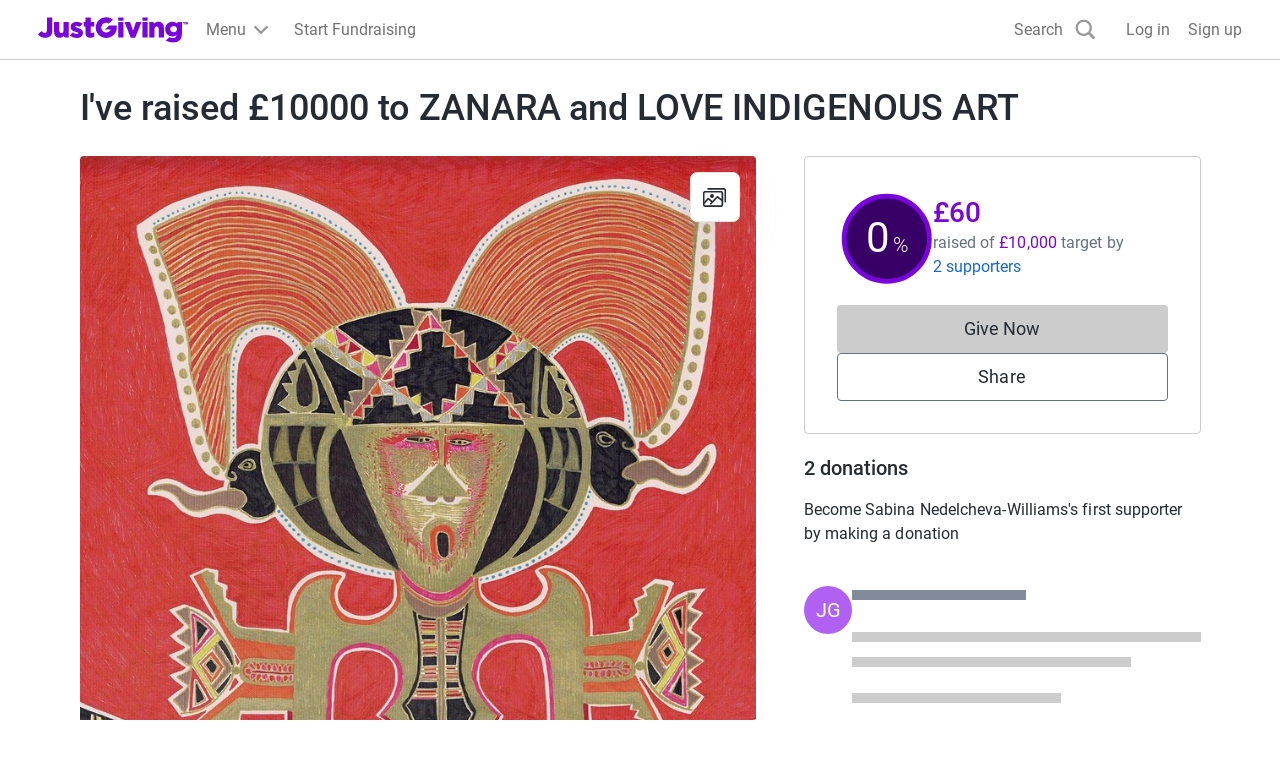

--- FILE ---
content_type: text/css
request_url: https://www.jg-cdn.com/assets/jg-pages-edge/_next/static/css/7223027e0f850b92.css
body_size: 824
content:
.cp-avatar{display:block;border-radius:50%;border:2px solid var(--color-neutral-lighter);object-fit:cover;aspect-ratio:1}.cp-avatar-x-small{width:3.2rem}.cp-avatar-small{width:4.8rem}.cp-avatar-medium{width:7.2rem}.cp-avatar-large{width:14.4rem}.cp-avatar-auto{width:100%}.DonateButton_disabled__XY4SH{background:var(--color-neutral-600);cursor:not-allowed;pointer-events:none}.PopupBlockedModal_modal__HZXbr{padding:var(--size-spacing-07) var(--size-spacing-09);text-align:center}@media screen and (min-width:1200px){.PopupBlockedModal_modal__HZXbr{max-width:600px}}.PopupBlockedModal_image__W9xgz{margin-bottom:var(--size-spacing-04)}.PopupBlockedModal_message__SVrX9{margin-bottom:var(--size-spacing-06)}.PopupBlockedModal_button__s_xLd{max-width:360px;display:block;margin:0 auto var(--size-spacing-04)}.PopupRefocusModal_modal__7VG4q{border-radius:4px;padding:var(--size-spacing-07);text-align:center}.Avatar_avatar__uxy_q{height:100%}img.Avatar_organisationAvatar__AjjQ_{border-radius:4px;background-color:var(--color-white);object-fit:contain}.cp-progress{--border-radius:100px;-webkit-appearance:none;-moz-appearance:none;appearance:none;border:none;height:8px;border-radius:var(--border-radius);background-color:var(--color-neutral-base)}.cp-progress::-webkit-progress-bar{border-radius:var(--border-radius);background-color:var(--color-neutral-base)}.cp-progress::-webkit-progress-value{border-radius:var(--border-radius);background-color:var(--color-brand-base)}.cp-progress::-moz-progress-bar{border-radius:var(--border-radius);background-color:var(--color-brand-base)}.GroupMembersList_avatar__Ny40e{width:48px;height:48px;align-self:flex-start}@media screen and (min-width:768px){.GroupMembersList_avatar__Ny40e{width:72px;height:72px}}.GroupMembersList_progress__YDur5{width:100%;display:block;margin-bottom:var(--size-spacing-02)}.GroupMembersList_memberListItem__LEoJX{border-bottom:1px solid var(--color-neutral-base);display:grid}.GroupMembersList_memberListItem__LEoJX:last-of-type{border-bottom:none}@media screen and (min-width:768px){.GroupMembersList_memberListItem__LEoJX{grid-template-columns:minmax(auto,456px) auto}}.GroupMembersList_ownerName__stE9A{font-size:var(--font-size-02)}.GroupMembersList_donateLinkWrapper__luvBT{margin-bottom:var(--size-spacing-05);line-height:var(--font-size-05)}@media screen and (min-width:768px){.GroupMembersList_donateLinkWrapper__luvBT{padding-top:var(--size-spacing-04);text-align:end}}.GroupMembersList_captainBadge__pxmJB{background-color:var(--color-neutral-base);border-radius:50%;height:24px;width:24px;display:inline-flex;align-items:center;justify-content:center}.GroupMembersList_closeButton___gJY_{padding:0;min-width:auto;height:auto;display:flex}.GroupMembersList_closeButton___gJY_ svg{fill:var(--color-text-lighter);height:24px;width:24px}
/*# sourceMappingURL=7223027e0f850b92.css.map*/

--- FILE ---
content_type: image/svg+xml
request_url: https://www.jg-cdn.com/assets/jg-pages-edge/_next/static/media/report-page.8a9eb051.svg
body_size: 507
content:
<svg width="16" height="16" viewBox="0 0 16 16" fill="none" xmlns="http://www.w3.org/2000/svg">
<path d="M3.625 3.62499C4.20915 3.05241 4.99452 2.73169 5.8125 2.73169C6.63048 2.73169 7.41585 3.05241 8 3.62499C8.58415 4.19758 9.36952 4.5183 10.1875 4.5183C11.0055 4.5183 11.7908 4.19758 12.375 3.62499V9.24999C11.7908 9.82258 11.0055 10.1433 10.1875 10.1433C9.36952 10.1433 8.58415 9.82258 8 9.24999C7.41585 8.67741 6.63048 8.35669 5.8125 8.35669C4.99452 8.35669 4.20915 8.67741 3.625 9.24999V3.62499Z" stroke="#667180" stroke-linecap="round" stroke-linejoin="round"/>
<path d="M3.625 13.625V9.25" stroke="#667180" stroke-linecap="round" stroke-linejoin="round"/>
</svg>


--- FILE ---
content_type: text/javascript
request_url: https://www.jg-cdn.com/assets/jg-pages-edge/_next/static/chunks/app/crowdfunding/%5BshortName%5D/%5B%5B...other%5D%5D/page-b0499264971fa45c.js
body_size: 809
content:
try{let e="undefined"!=typeof window?window:"undefined"!=typeof global?global:"undefined"!=typeof globalThis?globalThis:"undefined"!=typeof self?self:{},n=(new e.Error).stack;n&&(e._sentryDebugIds=e._sentryDebugIds||{},e._sentryDebugIds[n]="e6b3df10-9a82-4510-9757-1e9fa4ce2ee2",e._sentryDebugIdIdentifier="sentry-dbid-e6b3df10-9a82-4510-9757-1e9fa4ce2ee2")}catch(e){}{let e="undefined"!=typeof window?window:"undefined"!=typeof global?global:"undefined"!=typeof globalThis?globalThis:"undefined"!=typeof self?self:{};e._sentryModuleMetadata=e._sentryModuleMetadata||{},e._sentryModuleMetadata[new e.Error().stack]=Object.assign({},e._sentryModuleMetadata[new e.Error().stack],{"_sentryBundlerPluginAppKey:jg-pages-edge":!0})}(self.webpackChunk_N_E=self.webpackChunk_N_E||[]).push([[7953],{88847:function(e,n,s){Promise.resolve().then(s.bind(s,64873)),Promise.resolve().then(s.t.bind(s,92267,23)),Promise.resolve().then(s.t.bind(s,77213,23)),Promise.resolve().then(s.t.bind(s,87512,23)),Promise.resolve().then(s.bind(s,12007)),Promise.resolve().then(s.bind(s,4164)),Promise.resolve().then(s.bind(s,97999)),Promise.resolve().then(s.bind(s,73503)),Promise.resolve().then(s.bind(s,17656)),Promise.resolve().then(s.bind(s,66739)),Promise.resolve().then(s.bind(s,91328)),Promise.resolve().then(s.bind(s,92503)),Promise.resolve().then(s.bind(s,71932)),Promise.resolve().then(s.bind(s,92188)),Promise.resolve().then(s.bind(s,70921)),Promise.resolve().then(s.bind(s,93454)),Promise.resolve().then(s.bind(s,1904)),Promise.resolve().then(s.bind(s,4921)),Promise.resolve().then(s.bind(s,19129)),Promise.resolve().then(s.bind(s,24972)),Promise.resolve().then(s.bind(s,50890)),Promise.resolve().then(s.bind(s,49754)),Promise.resolve().then(s.t.bind(s,71218,23)),Promise.resolve().then(s.t.bind(s,43864,23)),Promise.resolve().then(s.t.bind(s,88812,23)),Promise.resolve().then(s.t.bind(s,82062,23)),Promise.resolve().then(s.t.bind(s,76714,23)),Promise.resolve().then(s.t.bind(s,30304,23)),Promise.resolve().then(s.bind(s,27660)),Promise.resolve().then(s.bind(s,10991)),Promise.resolve().then(s.bind(s,33591)),Promise.resolve().then(s.bind(s,95810)),Promise.resolve().then(s.t.bind(s,58890,23)),Promise.resolve().then(s.bind(s,42528)),Promise.resolve().then(s.bind(s,80449)),Promise.resolve().then(s.bind(s,61725)),Promise.resolve().then(s.bind(s,73627)),Promise.resolve().then(s.bind(s,20283)),Promise.resolve().then(s.bind(s,85418)),Promise.resolve().then(s.bind(s,82174)),Promise.resolve().then(s.bind(s,62255)),Promise.resolve().then(s.t.bind(s,30849,23)),Promise.resolve().then(s.t.bind(s,36784,23)),Promise.resolve().then(s.t.bind(s,7419,23)),Promise.resolve().then(s.t.bind(s,84936,23)),Promise.resolve().then(s.t.bind(s,41104,23)),Promise.resolve().then(s.t.bind(s,44259,23)),Promise.resolve().then(s.t.bind(s,16481,23)),Promise.resolve().then(s.t.bind(s,10498,23)),Promise.resolve().then(s.t.bind(s,62602,23)),Promise.resolve().then(s.bind(s,52380)),Promise.resolve().then(s.bind(s,96251)),Promise.resolve().then(s.t.bind(s,84887,23)),Promise.resolve().then(s.t.bind(s,53578,23)),Promise.resolve().then(s.t.bind(s,78515,23)),Promise.resolve().then(s.t.bind(s,74338,23)),Promise.resolve().then(s.t.bind(s,25748,23)),Promise.resolve().then(s.t.bind(s,35585,23)),Promise.resolve().then(s.bind(s,69690)),Promise.resolve().then(s.bind(s,49316)),Promise.resolve().then(s.bind(s,94114)),Promise.resolve().then(s.bind(s,26271)),Promise.resolve().then(s.bind(s,34555)),Promise.resolve().then(s.t.bind(s,84881,23)),Promise.resolve().then(s.bind(s,47855)),Promise.resolve().then(s.bind(s,20994)),Promise.resolve().then(s.bind(s,15451)),Promise.resolve().then(s.bind(s,93354)),Promise.resolve().then(s.bind(s,43418)),Promise.resolve().then(s.bind(s,73586)),Promise.resolve().then(s.bind(s,82305)),Promise.resolve().then(s.bind(s,61313)),Promise.resolve().then(s.bind(s,3170)),Promise.resolve().then(s.bind(s,98021)),Promise.resolve().then(s.t.bind(s,75974,23)),Promise.resolve().then(s.t.bind(s,32495,23)),Promise.resolve().then(s.t.bind(s,54880,23)),Promise.resolve().then(s.t.bind(s,78736,23)),Promise.resolve().then(s.bind(s,68750)),Promise.resolve().then(s.bind(s,17412)),Promise.resolve().then(s.t.bind(s,92009,23)),Promise.resolve().then(s.t.bind(s,50851,23)),Promise.resolve().then(s.t.bind(s,66217,23)),Promise.resolve().then(s.bind(s,90797)),Promise.resolve().then(s.bind(s,34507)),Promise.resolve().then(s.bind(s,54425)),Promise.resolve().then(s.bind(s,6310)),Promise.resolve().then(s.bind(s,22109)),Promise.resolve().then(s.bind(s,99024))}},function(e){e.O(0,[5794,177,4810,8423,3929,2927,5771,9147,8218,7385,7210,1617,4550,900,6637,1866,991,2971,4777,1744],function(){return e(e.s=88847)}),_N_E=e.O()}]);
//# sourceMappingURL=page-b0499264971fa45c.js.map